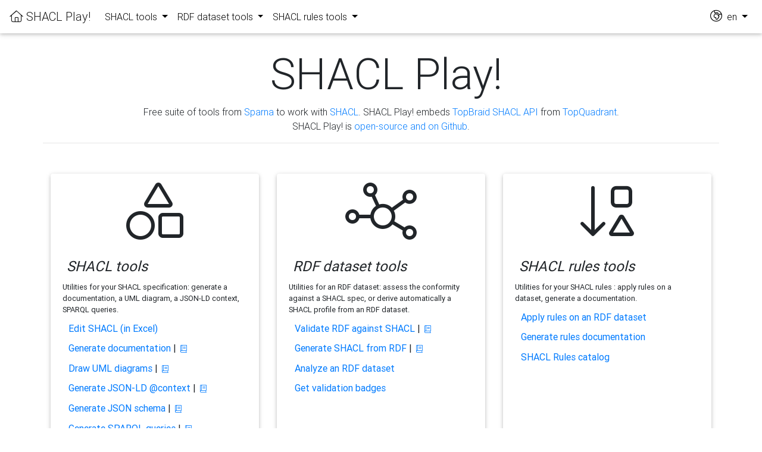

--- FILE ---
content_type: text/html;charset=UTF-8
request_url: https://shacl-play.sparna.fr/play/;jsessionid=08947DB6BE904A173403D7DFB15EDE8C
body_size: 3291
content:





<!-- setup the locale for the messages based on the language in the session -->



<!DOCTYPE html PUBLIC "-//W3C//DTD HTML 4.01 Transitional//EN" "http://www.w3.org/TR/html4/loose.dtd">
<html>
<head>
	<meta http-equiv="Content-Type" content="text/html; charset=UTF-8">
	<title>SHACL Play!</title>
	<link rel="canonical" href="https://shacl-play.sparna.fr/play" />
	
    <!-- Font Awesome -->
    <link rel="stylesheet" href="/play/resources/fa/css/all.min.css;jsessionid=64D4D49A1DB761E24C1D9F7A319F559B">
    
	<link rel="stylesheet" href="/play/resources/MDB-Free/css/bootstrap.min.css;jsessionid=64D4D49A1DB761E24C1D9F7A319F559B">
	<link rel="stylesheet" href="/play/resources/MDB-Free/css/mdb.min.css;jsessionid=64D4D49A1DB761E24C1D9F7A319F559B">
	<link rel="stylesheet" href="/play/resources/css/shacl-play.css;jsessionid=64D4D49A1DB761E24C1D9F7A319F559B">
</head>
<body>
	





<!-- setup the locale for the messages based on the language in the session -->




<!--Navbar-->
<nav class="navbar navbar-expand-lg navbar-light" id="globalnav" >
	
	
    <!-- Navbar brand -->
    <a class="navbar-brand" href="/play/;jsessionid=64D4D49A1DB761E24C1D9F7A319F559B"><i class="fal fa-home"></i>&nbsp;SHACL Play!</a>

    <!-- Collapse button -->
    <button class="navbar-toggler" type="button" data-toggle="collapse" data-target="#navbarSupportedContent" aria-controls="navbarSupportedContent"
        aria-expanded="false" aria-label="Toggle navigation"><span class="navbar-toggler-icon"></span></button>

    <!-- Collapsible content -->
    <div class="collapse navbar-collapse" id="navbarSupportedContent">
        <!-- Menu  -->
        <ul class="navbar-nav mr-auto">
        	<li class="nav-item dropdown">
	            <a class="nav-link dropdown-toggle" id="navbarDropdownMenuLink" data-toggle="dropdown" aria-haspopup="true" aria-expanded="false">
	            	SHACL tools
	            </a>
	            <div class="dropdown-menu dropdown-primary" aria-labelledby="navbarDropdownMenuLink">
	            	<a class="dropdown-item" href="/play/shaclexcel;jsessionid=64D4D49A1DB761E24C1D9F7A319F559B" title="Create SHACL specifications from an Excel file template">Edit SHACL (in Excel)</a>
		            <a class="dropdown-item" href="/play/doc;jsessionid=64D4D49A1DB761E24C1D9F7A319F559B" title="Generate application-profile style documentation, with tables of allowed properties for each class, from your SHACL definition. Ready to be shipped to the developers !">Generate documentation</a>
		            <a class="dropdown-item" href="/play/draw;jsessionid=64D4D49A1DB761E24C1D9F7A319F559B" title="Looking for something more visual ? Generate UML diagrams in SVG from your SHACL file ! Works with PlantUML.">Draw UML diagrams</a>
		            <a class="dropdown-item" href="/play/context;jsessionid=64D4D49A1DB761E24C1D9F7A319F559B" title="Derive JSON keys from node shapes and property shapes in your SHACL specification">Generate JSON-LD @context</a>		            
					<a class="dropdown-item" href="/play/jsonschema;jsessionid=64D4D49A1DB761E24C1D9F7A319F559B" title="Generate a JSON schema from a SHACL specification">Generate JSON schema</a>		            
		            <a class="dropdown-item" href="/play/sparql;jsessionid=64D4D49A1DB761E24C1D9F7A319F559B" title="Generate queries to extract a subset of a larger dataset conforming to a SHACL specification.">Generate SPARQL queries</a>
		            <a class="dropdown-item" href="/play/excel;jsessionid=64D4D49A1DB761E24C1D9F7A319F559B" title="See SHACL in Excel !">SHACL in Excel</a>
					<a class="dropdown-item" href="/play/shapes-catalog;jsessionid=64D4D49A1DB761E24C1D9F7A319F559B" title="The SHACL catalog is a curated set of online reusable SHACL files. Add yours !">Shapes Catalog</a>
	            </div>
	        </li>
	        <li class="nav-item dropdown">
	            <a class="nav-link dropdown-toggle" id="navbarDropdownMenuLink" data-toggle="dropdown" aria-haspopup="true" aria-expanded="false">
	            	RDF dataset tools
	            </a>
	            <div class="dropdown-menu dropdown-primary" aria-labelledby="navbarDropdownMenuLink">
	            	<a class="dropdown-item" href="/play/validate;jsessionid=64D4D49A1DB761E24C1D9F7A319F559B" title="Get a human-readable report from a SHACL validation. Upload your RDF or validate online RDF file at some URL. Also download a CSV report, or raw SHACL Turtle report.">Validate RDF against SHACL</a>
	            	<a class="dropdown-item" href="/play/generate;jsessionid=64D4D49A1DB761E24C1D9F7A319F559B" title="Derive a SHACL profile automatically by analysing the structure of an RDF graph. Upload your RDF or analyse the content of a SPARQL endpoint.">Generate SHACL from RDF</a>
					<a class="dropdown-item" href="/play/analyze;jsessionid=64D4D49A1DB761E24C1D9F7A319F559B" title="Generates a summary of the RDF dataset, including the number of instances of each class, number of occurrences and distinct values of each property">Analyze an RDF dataset</a>
	            	<a class="dropdown-item" href="/play/validate;jsessionid=64D4D49A1DB761E24C1D9F7A319F559B#badges" title="If your Shape file is registered in the Shapes catalog and you validate an online file, get Markdown or URL code to display a validation badge on your Github project !">Get validation badges</a>
	            </div>
        	</li>
			<li class="nav-item dropdown">
            	<a class="nav-link dropdown-toggle" id="navbarDropdownMenuLink" data-toggle="dropdown" aria-haspopup="true" aria-expanded="false">
            		SHACL rules tools
            	</a>
	            <div class="dropdown-menu dropdown-primary" aria-labelledby="navbarDropdownMenuLink">
	            	<a class="dropdown-item" href="/play/convert;jsessionid=64D4D49A1DB761E24C1D9F7A319F559B" title="So you have an OWL file and you would like to derive SHACL from it ? use the OWL-to-SHACL conversion rules to generate your SHACL constraint file, or apply custom conversion rules.">Apply rules on an RDF dataset</a>
	            	<a class="dropdown-item" href="/play/rules;jsessionid=64D4D49A1DB761E24C1D9F7A319F559B" title="Generate an HTML documentation from a SHACL rules files">Generate rules documentation</a>
	            	<a class="dropdown-item" href="/play/rules-catalog;jsessionid=64D4D49A1DB761E24C1D9F7A319F559B" title="The SHACL rules catalog is a curated set of online reusable SHACL rules files. Add yours !">SHACL Rules catalog</a>	            	
	            </div>
	        </li>
        </ul>
        
        
        <!-- /Links -->
        
        <ul class="navbar-nav ml-auto nav-flex-icons">
          <li class="nav-item dropdown">
            <a class="nav-link dropdown-toggle" id="langMenuLink" data-toggle="dropdown" aria-haspopup="true" aria-expanded="false">
              <span style="font-size:1.25rem;"><i class="fal fa-globe-africa"></i></span>&nbsp;&nbsp;en
            </a>
            <div class="dropdown-menu dropdown-menu-right dropdown-default" aria-labelledby="langMenuLink">
              <a class="dropdown-item" href="/play/home;jsessionid=64D4D49A1DB761E24C1D9F7A319F559B?lang=fr">fr</a>
              <a class="dropdown-item" href="/play/home;jsessionid=64D4D49A1DB761E24C1D9F7A319F559B?lang=en">en</a>
              <a class="dropdown-item" href="/play/home;jsessionid=64D4D49A1DB761E24C1D9F7A319F559B?lang=es">es</a>
            </div>
          </li>
        </ul>

    </div>
    <!-- Collapsible content -->

</nav>
<!--/.Navbar-->
                

   	<div class="main-wrapper">
		<!-- Header -->
		<section>
			<div class="container text-center" style="padding: 0.1em;" >
				<h1 class="display-3" style"">&nbsp;SHACL Play!</h1>
				<p>Free suite of tools from <a href="http://sparna.fr/">Sparna</a> to work with <a href="https://www.w3.org/TR/shacl/" target="_blank">SHACL</a>. SHACL Play! embeds <a href="https://github.com/TopQuadrant/shacl" target="_blank">TopBraid SHACL API</a> from <a href="https://www.topquadrant.com/" target="_blank">TopQuadrant</a>.<br /> SHACL Play! is <a href="https://github.com/sparna-git/shacl-play" target="_blank">open-source and on Github</a>.</p>
            	<hr style="padding-bottom: 3%;"/>
			</div>
		</section>
		<!-- Body -->
		<!-- Card -->
		<section>		
			<div class="container">
				<div class="row">
					<!-- Card 1 -->
					<div class="col-4 d-flex">
						<div class="card">
							<div class="d-flex justify-content-center" style="padding-top: 0.9em;">
								<i class="fal fa-shapes fa-6x"></i>								
							</div>
							<div class="card-body bg-light.bg-gradient">								
								<!-- Title -->
								<div style="font-size: 1.5rem; font-style: oblique; padding: 0.3em;">
									SHACL tools
								</div>
								<!-- Description of menu -->
							    <span class="small">Utilities for your SHACL specification: generate a documentation, a UML diagram, a JSON-LD context, SPARQL queries.</span>
							    <!-- Menu -->
								<ul style="list-style-type:none;justify-content: flex-start; padding: 0.3rem;">
									<li style="display: list-item; text-align: -webkit-match-parent; padding: 0.3rem;">
										<a href="/play/shaclexcel;jsessionid=64D4D49A1DB761E24C1D9F7A319F559B" title="Create SHACL specifications from an Excel file template">Edit SHACL (in Excel)</a>
									</li>
									<li style="display: list-item; text-align: -webkit-match-parent; padding: 0.3rem;">
										<a href="/play/doc;jsessionid=64D4D49A1DB761E24C1D9F7A319F559B" title="Generate application-profile style documentation, with tables of allowed properties for each class, from your SHACL definition. Ready to be shipped to the developers !">Generate documentation</a> | <small>&nbsp;<a href="/play/doc;jsessionid=64D4D49A1DB761E24C1D9F7A319F559B#documentation" title="documentation"><i class="fal fa-book"></i></a></small>
									</li>
									<li style="display: list-item; text-align: -webkit-match-parent; padding: 0.3rem;">
										<a href="/play/draw;jsessionid=64D4D49A1DB761E24C1D9F7A319F559B" title="Looking for something more visual ? Generate UML diagrams in SVG from your SHACL file ! Works with PlantUML.">Draw UML diagrams</a> | <small>&nbsp;<a href="/play/draw;jsessionid=64D4D49A1DB761E24C1D9F7A319F559B#documentation" title="documentation"><i class="fal fa-book"></i></a></small>
									</li>
									<li style="display: list-item; text-align: -webkit-match-parent; padding: 0.3rem;">
										<a href="/play/context;jsessionid=64D4D49A1DB761E24C1D9F7A319F559B" title="Derive JSON keys from node shapes and property shapes in your SHACL specification">Generate JSON-LD @context</a> | <small>&nbsp;<a href="/play/context;jsessionid=64D4D49A1DB761E24C1D9F7A319F559B#documentation" title="documentation"><i class="fal fa-book"></i></a></small>
									</li>
									<li style="display: list-item; text-align: -webkit-match-parent; padding: 0.3rem;">
										<a href="/play/jsonschema;jsessionid=64D4D49A1DB761E24C1D9F7A319F559B" title="Generate a JSON schema from a SHACL specification">Generate JSON schema</a> | <small>&nbsp;<a href="/play/jsonschema;jsessionid=64D4D49A1DB761E24C1D9F7A319F559B#documentation" title="documentation"><i class="fal fa-book"></i></a></small>
									</li>
									<li style="display: list-item; text-align: -webkit-match-parent; padding: 0.3rem;">
										<a href="/play/sparql;jsessionid=64D4D49A1DB761E24C1D9F7A319F559B" title="Generate queries to extract a subset of a larger dataset conforming to a SHACL specification.">Generate SPARQL queries</a> | <small>&nbsp;<a href="/play/sparql;jsessionid=64D4D49A1DB761E24C1D9F7A319F559B#documentation" title="documentation"><i class="fal fa-book"></i></a></small>
									</li>
									<li style="display: list-item; text-align: -webkit-match-parent; padding: 0.3rem;">
										<a href="/play/excel;jsessionid=64D4D49A1DB761E24C1D9F7A319F559B" title="See SHACL in Excel !">SHACL in Excel</a> | <small>&nbsp;<a href="/play/excel;jsessionid=64D4D49A1DB761E24C1D9F7A319F559B#documentation" title="documentation"><i class="fal fa-book"></i></a></small>
									</li>
									<li style="display: list-item; text-align: -webkit-match-parent; padding: 0.3rem;">
										<a href="/play/shapes-catalog;jsessionid=64D4D49A1DB761E24C1D9F7A319F559B" title="The SHACL catalog is a curated set of online reusable SHACL files. Add yours !">Shapes Catalog</a>
									</li>
								</ul>
							</div>
						</div>
					</div>

					<!-- Card 2 -->
					<div class="col-4 d-flex">
						<div class="card">
							<div class="d-flex justify-content-center" style="padding-top: 0.9em;">
								<i class="fal fa-chart-network fa-6x"></i>
							</div>
							<div class="card-body bg-light.bg-gradient">
								<!-- Title -->
								<div style="font-size: 1.5rem; font-style: oblique; padding: 0.3em;">
									RDF dataset tools
								</div>
							    <!-- Description of menu -->
								<span class="small">Utilities for an RDF dataset: assess the conformity against a SHACL spec, or derive automatically a SHACL profile from an RDF dataset.</span>
							    <!-- Menu -->
							    <ul style="list-style-type:none;padding: 0.3rem;">
									<li style="display: list-item; text-align: -webkit-match-parent; padding: 0.3rem;">
										<a href="/play/validate;jsessionid=64D4D49A1DB761E24C1D9F7A319F559B" title="Get a human-readable report from a SHACL validation. Upload your RDF or validate online RDF file at some URL. Also download a CSV report, or raw SHACL Turtle report.">Validate RDF against SHACL</a> | <small>&nbsp;<a href="/play/validate;jsessionid=64D4D49A1DB761E24C1D9F7A319F559B#documentation" title="documentation"><i class="fal fa-book"></i></a></small>										
									</li>
									<li style="display: list-item; text-align: -webkit-match-parent; padding: 0.3rem;">
										<a href="/play/generate;jsessionid=64D4D49A1DB761E24C1D9F7A319F559B" title="Derive a SHACL profile automatically by analysing the structure of an RDF graph. Upload your RDF or analyse the content of a SPARQL endpoint.">Generate SHACL from RDF</a> | <small>&nbsp;<a href="/play/generate;jsessionid=64D4D49A1DB761E24C1D9F7A319F559B#documentation" title="documentation"><i class="fal fa-book"></i></a></small>										
									</li>
									<li style="display: list-item; text-align: -webkit-match-parent; padding: 0.3rem;">
										<a href="/play/analyze;jsessionid=64D4D49A1DB761E24C1D9F7A319F559B" title="Generates a summary of the RDF dataset, including the number of instances of each class, number of occurrences and distinct values of each property">Analyze an RDF dataset</a>
									</li>
									<li style="display: list-item; text-align: -webkit-match-parent; padding: 0.3rem;">
										<a href="/play/validate;jsessionid=64D4D49A1DB761E24C1D9F7A319F559B#badges" title="If your Shape file is registered in the Shapes catalog and you validate an online file, get Markdown or URL code to display a validation badge on your Github project !">Get validation badges</a>										
									</li>			
								</ul>
							</div>
						</div>
					</div>
					<!-- Card 3 -->
					<div class="col-4 d-flex">
						<div class="card">
							<div class="d-flex justify-content-center" style="padding-top: 0.9em;">
								<!-- Version 5.15.4  -->
								<i class="fal fa-sort-shapes-down-alt fa-6x"></i>																
							</div>
							<div class="card-body bg-light.bg-gradient">								
								<!-- Title -->
								<div style="font-size: 1.5rem; font-style: oblique; padding: 0.3em;">
									SHACL rules tools
								</div>
							    <!-- Description of menu -->
								<span class="small">Utilities for your SHACL rules : apply rules on a dataset, generate a documentation.</span>
								<!-- Menu -->
								<ul style="list-style-type:none;justify-content: flex-start; padding: 0.3rem;">
									<li style="display: list-item; text-align: -webkit-match-parent; padding: 0.3rem;">
										<a href="/play/convert;jsessionid=64D4D49A1DB761E24C1D9F7A319F559B" title="So you have an OWL file and you would like to derive SHACL from it ? use the OWL-to-SHACL conversion rules to generate your SHACL constraint file, or apply custom conversion rules.">Apply rules on an RDF dataset</a>										
									</li>
									<li style="display: list-item; text-align: -webkit-match-parent; padding: 0.3rem;">
										<a href="/play/rules;jsessionid=64D4D49A1DB761E24C1D9F7A319F559B" title="Generate an HTML documentation from a SHACL rules files">Generate rules documentation</a>
									</li>
									<li style="display: list-item; text-align: -webkit-match-parent; padding: 0.3rem;">
										<a href="/play/rules-catalog;jsessionid=64D4D49A1DB761E24C1D9F7A319F559B" title="The SHACL rules catalog is a curated set of online reusable SHACL rules files. Add yours !">SHACL Rules catalog</a>
									</li>						
								</ul>								
							</div>
						</div>
					</div>
				</div>
			</div>
		</section>
		<section>
			<div class="container">
				<div class="row">
					
				</div>
			</div>
		</section>
		<!-- Footer -->
		<section id="footer">
			<div class="container">
				




<!-- setup the locale for the messages based on the language in the session -->



<footer id="footer" style="margin-top:30px;">
	    SHACL Play! by <a href="http://blog.sparna.fr" target="_blank">Thomas Francart</a>, <a href="http://sparna.fr" target="_blank"><img src="/play/resources/img/sparna.png;jsessionid=64D4D49A1DB761E24C1D9F7A319F559B" /></a>
      	&nbsp;|&nbsp;
      	version : 0.11.3 (timestamp)
      	&nbsp;|&nbsp;
      	SHACL Play! embeds <a href="https://github.com/TopQuadrant/shacl" target="_blank">TobBraid SHACL API</a> from <a href="https://www.topquadrant.com/" target="_blank">TopQuadrant</a>
      	&nbsp;|&nbsp;
		<a href="https://github.com/sparna-git/shacl-play"><i class="fa-brands fa-github"></i></a>
		<br />
      	<br />
</footer>
			</div>
		</section>
	</div>

	<!-- SCRIPTS -->
    <!-- JQuery -->
    <script type="text/javascript" src="/play/resources/MDB-Free/js/jquery.min.js;jsessionid=64D4D49A1DB761E24C1D9F7A319F559B"></script>
    <!-- Bootstrap tooltips -->
    <script type="text/javascript" src="/play/resources/MDB-Free/js/popper.min.js;jsessionid=64D4D49A1DB761E24C1D9F7A319F559B"></script>
    <!-- Bootstrap core JavaScript -->
    <script type="text/javascript" src="/play/resources/MDB-Free/js/bootstrap.min.js;jsessionid=64D4D49A1DB761E24C1D9F7A319F559B"></script>
    <!-- MDB core JavaScript -->
    <script type="text/javascript" src="/play/resources/MDB-Free/js/mdb.min.js;jsessionid=64D4D49A1DB761E24C1D9F7A319F559B"></script>
    
	
</body>
</html>